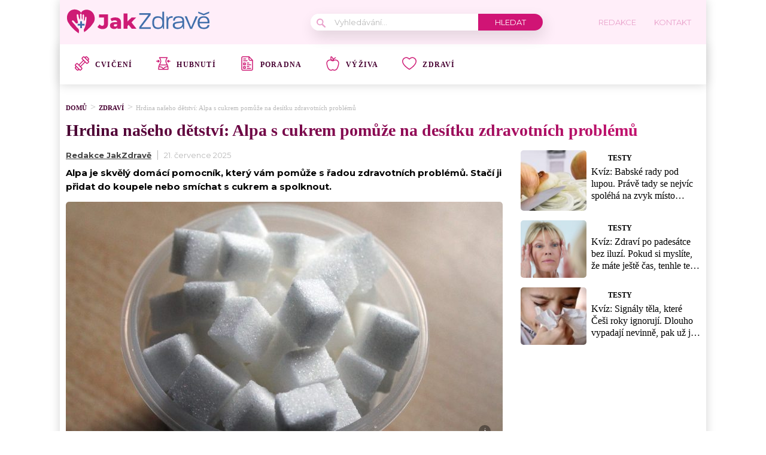

--- FILE ---
content_type: text/html; charset=utf-8
request_url: https://www.google.com/recaptcha/api2/aframe
body_size: 259
content:
<!DOCTYPE HTML><html><head><meta http-equiv="content-type" content="text/html; charset=UTF-8"></head><body><script nonce="GbH0vkSOz28O-gUveL51rQ">/** Anti-fraud and anti-abuse applications only. See google.com/recaptcha */ try{var clients={'sodar':'https://pagead2.googlesyndication.com/pagead/sodar?'};window.addEventListener("message",function(a){try{if(a.source===window.parent){var b=JSON.parse(a.data);var c=clients[b['id']];if(c){var d=document.createElement('img');d.src=c+b['params']+'&rc='+(localStorage.getItem("rc::a")?sessionStorage.getItem("rc::b"):"");window.document.body.appendChild(d);sessionStorage.setItem("rc::e",parseInt(sessionStorage.getItem("rc::e")||0)+1);localStorage.setItem("rc::h",'1769048605275');}}}catch(b){}});window.parent.postMessage("_grecaptcha_ready", "*");}catch(b){}</script></body></html>

--- FILE ---
content_type: text/css
request_url: https://jakzdrave.cz/wp-content/plugins/wpify-ads/build/wpify-ads.css?ver=efaa56c508a6bf6dad23b4fe787178b3
body_size: -174
content:
.wpify-ad a{display:block;max-width:100%}.wpify-ad a img{opacity:1!important}.seznamAd--wrapper{background-color:#ababab;bottom:0;left:0;max-height:300px;min-height:100px;position:-webkit-sticky;position:sticky;width:100%}.seznamAd--cButton,.seznamAd--wrapper{-webkit-box-pack:center;-moz-box-pack:center;-ms-flex-pack:center;-webkit-box-align:center;-moz-box-align:center;-ms-flex-align:center;-webkit-align-items:center;align-items:center;display:-webkit-box;display:-webkit-flex;display:-moz-box;display:-ms-flexbox;display:flex;-webkit-justify-content:center;justify-content:center;right:0}.seznamAd--cButton{background-color:#000;color:#fff;cursor:pointer;font-size:18px;height:52px;padding:0 18px;position:absolute;top:-52px}


--- FILE ---
content_type: image/svg+xml
request_url: https://jakzdrave.cz/wp-content/uploads/2022/02/test-1.svg
body_size: 453
content:
<svg width="24" height="24" viewBox="0 0 24 24" fill="none" xmlns="http://www.w3.org/2000/svg">
<path d="M21.5347 6.23095L15.5097 0.205969C15.3779 0.0741094 15.199 0 15.0125 0H4.84535C3.41946 0 2.2594 1.16006 2.2594 2.58591V21.414C2.2594 22.8399 3.41946 24 4.8453 24H19.1547C20.5806 24 21.7406 22.8399 21.7406 21.414V6.72811C21.7406 6.54164 21.6666 6.36281 21.5347 6.23095V6.23095ZM15.7157 2.40061L19.34 6.02498H16.8954C16.2449 6.02498 15.7157 5.49577 15.7157 4.84528V2.40061ZM19.1547 22.5938H4.8453C4.19487 22.5938 3.66565 22.0645 3.66565 21.414V2.58591C3.66565 1.93547 4.19487 1.40625 4.8453 1.40625H14.3094V4.84528C14.3094 6.27117 15.4694 7.43123 16.8953 7.43123H20.3344V21.414C20.3344 22.0645 19.8052 22.5938 19.1547 22.5938V22.5938Z" fill="#CE1B75"/>
<path d="M8.98749 10.5438H5.97498C5.58666 10.5438 5.27185 10.8586 5.27185 11.2469V14.2594C5.27185 14.6477 5.58666 14.9625 5.97498 14.9625H8.98749C9.3758 14.9625 9.69062 14.6477 9.69062 14.2594V11.2468C9.69062 10.8585 9.37585 10.5438 8.98749 10.5438ZM8.28437 13.5563H6.6781V11.95H8.28437V13.5563Z" fill="#CE1B75"/>
<path d="M8.98749 16.5688H5.97498C5.58666 16.5688 5.27185 16.8836 5.27185 17.2719V20.2844C5.27185 20.6727 5.58666 20.9876 5.97498 20.9876H8.98749C9.3758 20.9876 9.69062 20.6727 9.69062 20.2844V17.2719C9.69062 16.8836 9.37585 16.5688 8.98749 16.5688ZM8.28437 19.5813H6.6781V17.975H8.28437V19.5813Z" fill="#CE1B75"/>
<path d="M11.2969 11.2469C11.2969 11.6352 11.6117 11.95 12 11.95H15.0125C15.4008 11.95 15.7156 11.6352 15.7156 11.2469C15.7156 10.8586 15.4008 10.5438 15.0125 10.5438H12C11.6117 10.5438 11.2969 10.8585 11.2969 11.2469Z" fill="#CE1B75"/>
<path d="M18.025 13.5563H12C11.6117 13.5563 11.2969 13.8711 11.2969 14.2594C11.2969 14.6477 11.6117 14.9625 12 14.9625H18.025C18.4133 14.9625 18.7281 14.6477 18.7281 14.2594C18.7281 13.8711 18.4133 13.5563 18.025 13.5563Z" fill="#CE1B75"/>
<path d="M12 17.975H15.0125C15.4008 17.975 15.7156 17.6602 15.7156 17.2719C15.7156 16.8836 15.4008 16.5688 15.0125 16.5688H12C11.6117 16.5688 11.2969 16.8836 11.2969 17.2719C11.2969 17.6602 11.6117 17.975 12 17.975Z" fill="#CE1B75"/>
<path d="M18.025 19.5812H12C11.6117 19.5812 11.2969 19.8961 11.2969 20.2844C11.2969 20.6727 11.6117 20.9875 12 20.9875H18.025C18.4133 20.9875 18.7281 20.6727 18.7281 20.2844C18.7281 19.8961 18.4133 19.5812 18.025 19.5812Z" fill="#CE1B75"/>
<path d="M5.97504 5.17188H9.74065C10.129 5.17188 10.4438 4.85706 10.4438 4.46875C10.4438 4.08044 10.129 3.76562 9.74065 3.76562H5.97504C5.58672 3.76562 5.27191 4.08044 5.27191 4.46875C5.27191 4.85706 5.58672 5.17188 5.97504 5.17188V5.17188Z" fill="#CE1B75"/>
<path d="M5.97504 8.18439H12C12.3883 8.18439 12.7031 7.86958 12.7031 7.48126C12.7031 7.09295 12.3883 6.77814 12 6.77814H5.97504C5.58672 6.77814 5.27191 7.09295 5.27191 7.48126C5.27191 7.86958 5.58672 8.18439 5.97504 8.18439V8.18439Z" fill="#CE1B75"/>
</svg>


--- FILE ---
content_type: image/svg+xml
request_url: https://jakzdrave.cz/wp-content/uploads/2022/02/022-love.svg
body_size: 310
content:
<svg width="24" height="24" viewBox="0 0 24 24" fill="none" xmlns="http://www.w3.org/2000/svg">
<g clip-path="url(#clip0_17_440)">
<path d="M17.0625 1.5C16.1133 1.5011 15.1744 1.69666 14.3037 2.0746C13.433 2.45255 12.649 3.00487 12 3.6975C11.0489 2.68242 9.8146 1.97669 8.45735 1.67195C7.1001 1.3672 5.68258 1.47751 4.38881 1.98854C3.09504 2.49958 1.98478 3.38775 1.20215 4.53775C0.419527 5.68775 0.000684862 7.04646 0 8.4375C0 15.345 11.1413 22.125 11.625 22.3912C11.7416 22.4613 11.8752 22.4984 12.0112 22.4984C12.1473 22.4984 12.2809 22.4613 12.3975 22.3912C12.8588 22.125 24 15.345 24 8.4375C23.998 6.59817 23.2665 4.83474 21.9659 3.53414C20.6653 2.23354 18.9018 1.50199 17.0625 1.5V1.5ZM12 20.865C10.0612 19.6275 1.5 13.845 1.5 8.4375C1.50096 7.28248 1.86969 6.15777 2.55276 5.22637C3.23582 4.29498 4.19772 3.60528 5.29906 3.25725C6.4004 2.90922 7.58395 2.92093 8.67819 3.29068C9.77243 3.66043 10.7205 4.36902 11.385 5.31375C11.4542 5.41202 11.5461 5.49221 11.6528 5.54756C11.7595 5.60291 11.8779 5.6318 11.9981 5.6318C12.1183 5.6318 12.2368 5.60291 12.3435 5.54756C12.4502 5.49221 12.542 5.41202 12.6113 5.31375C13.2752 4.3674 14.2235 3.65728 15.3184 3.28648C16.4134 2.91569 17.598 2.90352 18.7004 3.25174C19.8027 3.59995 20.7654 4.29044 21.4486 5.22295C22.1319 6.15546 22.5002 7.28147 22.5 8.4375C22.5 13.8412 13.9388 19.6237 12 20.865Z" fill="#CE1B75"/>
</g>
<defs>
<clipPath id="clip0_17_440">
<rect width="24" height="24" fill="white"/>
</clipPath>
</defs>
</svg>


--- FILE ---
content_type: application/javascript; charset=utf-8
request_url: https://fundingchoicesmessages.google.com/f/AGSKWxW0TZ8BSVqYbJugOonVd28mnwT_LPeFh4-QBn_0EiKOsd8H9UijnmhATgd35EYQ-U78dJTL4Fd09URuJa-GQqh6WuyETqVjt6wAMFeHb9uu1dHa_D37zQk5orsTOzVLZJPtMFMQjiW1WNPyTxbsHO7jENoG7cLfqam1O4YDsTbAm17BEbo7M2bBqG3i/_/ads/as_header./adsheader./rectangle_ad..hk/ads//ads-vast-
body_size: -1288
content:
window['f0f7ab03-9d94-4b0e-814a-567cfdfd9697'] = true;

--- FILE ---
content_type: image/svg+xml
request_url: https://jakzdrave.cz/wp-content/uploads/2021/12/arrow-right-blue-1.svg
body_size: -196
content:
<svg xmlns="http://www.w3.org/2000/svg" width="17" height="10" viewBox="0 0 17 10">
    <g>
        <g>
            <path fill="#d01475" d="M16.689 4.86L12.871.88a.371.371 0 0 0-.538-.044c-.16.164-.18.394-.042.56.013.016.027.031.042.044l3.165 3.304H.382A.39.39 0 0 0 0 5.142c0 .22.17.398.382.398h15.116l-3.165 3.3c-.16.16-.18.394-.042.56a.371.371 0 0 0 .58 0l3.818-3.98c.148-.155.148-.42 0-.56z"/>
        </g>
    </g>
</svg>